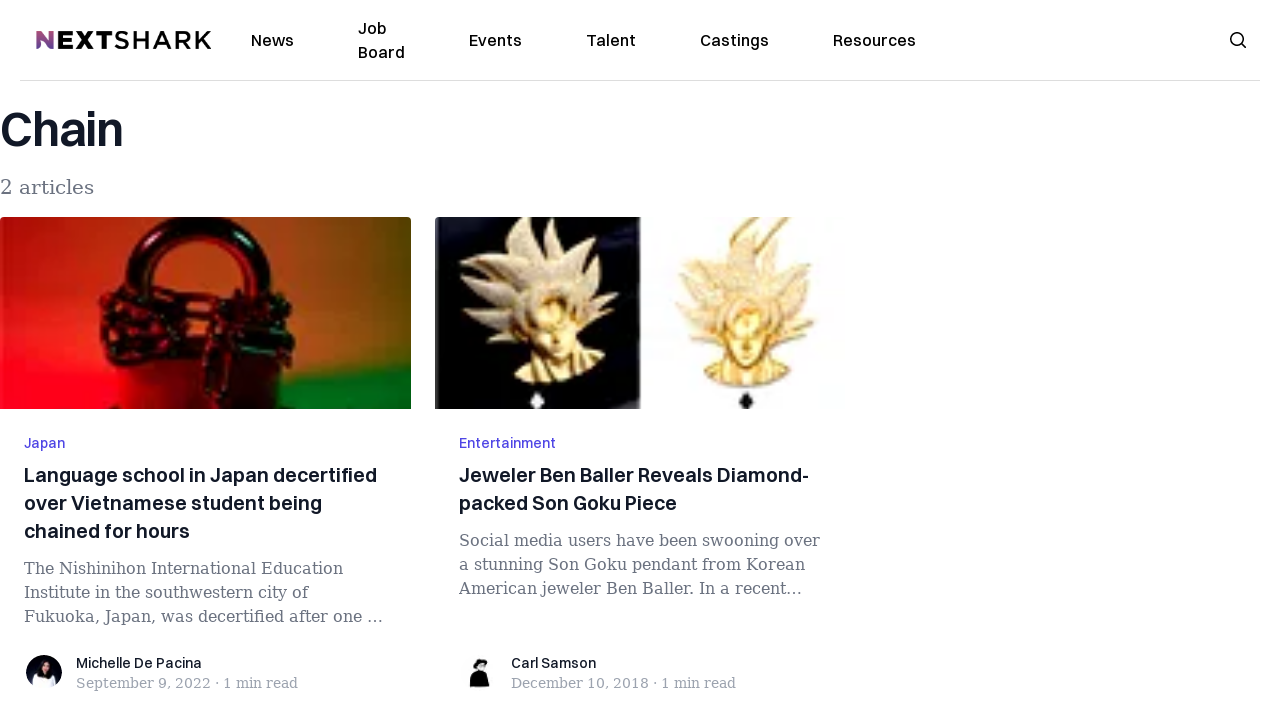

--- FILE ---
content_type: text/html; charset=utf-8
request_url: https://nextshark.com/tag/chain
body_size: 10344
content:
<!DOCTYPE html><html lang="en"><head><meta charSet="utf-8"/><meta name="viewport" content="width=device-width"/><meta name="msvalidate.01" content="3BE6CD44E7505CE29A57BE466E072B73" class="jsx-1789215954"/><meta name="google-site-verification" content="UA-42416856-1" class="jsx-1789215954"/><link rel="preconnect" href="https://a.pub.network/"/><link rel="preconnect" href="https://b.pub.network/"/><link rel="preconnect" href="https://c.pub.network/"/><link rel="preconnect" href="https://d.pub.network/"/><link rel="preconnect" href="https://c.amazon-adsystem.com"/><link rel="preconnect" href="https://s.amazon-adsystem.com"/><link rel="preconnect" href="https://btloader.com/"/><link rel="preconnect" href="https://api.btloader.com/"/><link rel="preconnect" href="https://confiant-integrations.global.ssl.fastly.net"/><link rel="canonical" href="https://nextshark.com/tag/chain"/><meta property="og:locale" content="en_US"/><meta property="og:type" content="article"/><meta property="og:title" content="chain Archives"/><meta property="og:url" content="https://nextshark.com/tag/chain"/><meta property="og:site_name" content="NextShark"/><meta name="twitter:card" content="summary_large_image"/><meta name="twitter:site" content="@nextshark"/><script type="application/ld+json" class="yoast-schema-graph">{"@context":"https://schema.org","@graph":[{"@type":"CollectionPage","@id":"https://nextshark.com/tag/chain","url":"https://nextshark.com/tag/chain","name":"chain Archives - NextShark","isPartOf":{"@id":"https://nextshark.com/#website"},"breadcrumb":{"@id":"https://nextshark.com/tag/chain#breadcrumb"},"inLanguage":"en-US"},{"@type":"BreadcrumbList","@id":"https://nextshark.com/tag/chain#breadcrumb","itemListElement":[{"@type":"ListItem","position":1,"name":"Home","item":"https://nextshark.com/"},{"@type":"ListItem","position":2,"name":"chain"}]},{"@type":"WebSite","@id":"https://nextshark.com/#website","url":"https://nextshark.com/","name":"NextShark","description":"Asian American News and Asian News","publisher":{"@id":"https://nextshark.com/#organization"},"potentialAction":[{"@type":"SearchAction","target":{"@type":"EntryPoint","urlTemplate":"https://nextshark.com/?s={search_term_string}"},"query-input":{"@type":"PropertyValueSpecification","valueRequired":true,"valueName":"search_term_string"}}],"inLanguage":"en-US"},{"@type":"Organization","@id":"https://nextshark.com/#organization","name":"NextShark","url":"https://nextshark.com/","logo":{"@type":"ImageObject","inLanguage":"en-US","@id":"https://nextshark.com/#/schema/logo/image/","url":"https://data.nextshark.com/wp-content/uploads/2014/08/NextShark_master_logo.png","contentUrl":"https://data.nextshark.com/wp-content/uploads/2014/08/NextShark_master_logo.png","width":525,"height":619,"caption":"NextShark"},"image":{"@id":"https://nextshark.com/#/schema/logo/image/"},"sameAs":["http://www.facebook.com/nextshark","https://x.com/nextshark","http://instagram.com/nextshark"]}]}</script><title>chain Archives - NextShark</title><link rel="preload" as="image" imageSrcSet="https://nextshark.b-cdn.net/wp-content/uploads/2022/09/viet-student-chained-770x409.jpg?width=64&amp;auto_optimize=medium&amp;quality=85 64w, https://nextshark.b-cdn.net/wp-content/uploads/2022/09/viet-student-chained-770x409.jpg?width=96&amp;auto_optimize=medium&amp;quality=85 96w, https://nextshark.b-cdn.net/wp-content/uploads/2022/09/viet-student-chained-770x409.jpg?width=128&amp;auto_optimize=medium&amp;quality=85 128w, https://nextshark.b-cdn.net/wp-content/uploads/2022/09/viet-student-chained-770x409.jpg?width=256&amp;auto_optimize=medium&amp;quality=85 256w, https://nextshark.b-cdn.net/wp-content/uploads/2022/09/viet-student-chained-770x409.jpg?width=384&amp;auto_optimize=medium&amp;quality=85 384w, https://nextshark.b-cdn.net/wp-content/uploads/2022/09/viet-student-chained-770x409.jpg?width=640&amp;auto_optimize=medium&amp;quality=85 640w, https://nextshark.b-cdn.net/wp-content/uploads/2022/09/viet-student-chained-770x409.jpg?width=768&amp;auto_optimize=medium&amp;quality=85 768w, https://nextshark.b-cdn.net/wp-content/uploads/2022/09/viet-student-chained-770x409.jpg?width=1024&amp;auto_optimize=medium&amp;quality=85 1024w, https://nextshark.b-cdn.net/wp-content/uploads/2022/09/viet-student-chained-770x409.jpg?width=1280&amp;auto_optimize=medium&amp;quality=85 1280w, https://nextshark.b-cdn.net/wp-content/uploads/2022/09/viet-student-chained-770x409.jpg?width=1536&amp;auto_optimize=medium&amp;quality=85 1536w" imageSizes="(max-width: 640px) 40vw, (max-width: 768px) 35vw, (max-width: 1024px) 15vw, 10vw" fetchPriority="high"/><link rel="preload" as="image" imageSrcSet="https://nextshark.b-cdn.net/wp-content/uploads/2018/12/FEATURED-11-770x409.png?width=64&amp;auto_optimize=medium&amp;quality=85 64w, https://nextshark.b-cdn.net/wp-content/uploads/2018/12/FEATURED-11-770x409.png?width=96&amp;auto_optimize=medium&amp;quality=85 96w, https://nextshark.b-cdn.net/wp-content/uploads/2018/12/FEATURED-11-770x409.png?width=128&amp;auto_optimize=medium&amp;quality=85 128w, https://nextshark.b-cdn.net/wp-content/uploads/2018/12/FEATURED-11-770x409.png?width=256&amp;auto_optimize=medium&amp;quality=85 256w, https://nextshark.b-cdn.net/wp-content/uploads/2018/12/FEATURED-11-770x409.png?width=384&amp;auto_optimize=medium&amp;quality=85 384w, https://nextshark.b-cdn.net/wp-content/uploads/2018/12/FEATURED-11-770x409.png?width=640&amp;auto_optimize=medium&amp;quality=85 640w, https://nextshark.b-cdn.net/wp-content/uploads/2018/12/FEATURED-11-770x409.png?width=768&amp;auto_optimize=medium&amp;quality=85 768w, https://nextshark.b-cdn.net/wp-content/uploads/2018/12/FEATURED-11-770x409.png?width=1024&amp;auto_optimize=medium&amp;quality=85 1024w, https://nextshark.b-cdn.net/wp-content/uploads/2018/12/FEATURED-11-770x409.png?width=1280&amp;auto_optimize=medium&amp;quality=85 1280w, https://nextshark.b-cdn.net/wp-content/uploads/2018/12/FEATURED-11-770x409.png?width=1536&amp;auto_optimize=medium&amp;quality=85 1536w" imageSizes="(max-width: 640px) 40vw, (max-width: 768px) 35vw, (max-width: 1024px) 15vw, 10vw" fetchPriority="high"/><meta name="next-head-count" content="25"/><script type="text/partytown">
                (function(c,l,a,r,i,t,y){
                    c[a]=c[a]||function(){(c[a].q=c[a].q||[]).push(arguments)};
                    t=l.createElement(r);t.async=1;t.src="https://www.clarity.ms/tag/"+i;
                    y=l.getElementsByTagName(r)[0];y.parentNode.insertBefore(t,y);
                })(window, document, "clarity", "script", "hjysgmp5fb");
              </script><link href="https://fonts.cdnfonts.com/css/switzer" rel="stylesheet"/><link rel="preload" href="/_next/static/media/7108afb8b1381ad1-s.p.woff2" as="font" type="font/woff2" crossorigin="anonymous" data-next-font="size-adjust"/><link rel="preload" href="/_next/static/media/9e82d62334b205f4-s.p.woff2" as="font" type="font/woff2" crossorigin="anonymous" data-next-font="size-adjust"/><link rel="preload" href="/_next/static/media/4c285fdca692ea22-s.p.woff2" as="font" type="font/woff2" crossorigin="anonymous" data-next-font="size-adjust"/><link rel="preload" href="/_next/static/media/eafabf029ad39a43-s.p.woff2" as="font" type="font/woff2" crossorigin="anonymous" data-next-font="size-adjust"/><link rel="preload" href="/_next/static/media/8888a3826f4a3af4-s.p.woff2" as="font" type="font/woff2" crossorigin="anonymous" data-next-font="size-adjust"/><link rel="preload" href="/_next/static/media/0484562807a97172-s.p.woff2" as="font" type="font/woff2" crossorigin="anonymous" data-next-font="size-adjust"/><link rel="preload" href="/_next/static/media/b957ea75a84b6ea7-s.p.woff2" as="font" type="font/woff2" crossorigin="anonymous" data-next-font="size-adjust"/><link rel="preload" href="/_next/static/media/7db6c35d839a711c-s.p.woff2" as="font" type="font/woff2" crossorigin="anonymous" data-next-font="size-adjust"/><link rel="preload" href="/_next/static/media/6245472ced48d3be-s.p.woff2" as="font" type="font/woff2" crossorigin="anonymous" data-next-font="size-adjust"/><link rel="preload" href="/_next/static/media/b27868729ad8c262-s.p.woff2" as="font" type="font/woff2" crossorigin="anonymous" data-next-font="size-adjust"/><link rel="preload" href="/_next/static/media/7e6a2e30184bb114-s.p.woff2" as="font" type="font/woff2" crossorigin="anonymous" data-next-font="size-adjust"/><link rel="preload" href="/_next/static/css/4d1118f4e30231e5.css" as="style"/><link rel="stylesheet" href="/_next/static/css/4d1118f4e30231e5.css" data-n-g=""/><noscript data-n-css=""></noscript><script defer="" nomodule="" src="/_next/static/chunks/polyfills-c67a75d1b6f99dc8.js"></script><script data-partytown-config="">
            partytown = {
              lib: "/_next/static/~partytown/"
            };
          </script><script data-partytown="">!(function(w,p,f,c){c=w[p]=w[p]||{};c[f]=(c[f]||[])})(window,'partytown','forward');/* Partytown 0.7.6 - MIT builder.io */
!function(t,e,n,i,r,o,a,d,s,c,p,l){function u(){l||(l=1,"/"==(a=(o.lib||"/~partytown/")+(o.debug?"debug/":""))[0]&&(s=e.querySelectorAll('script[type="text/partytown"]'),i!=t?i.dispatchEvent(new CustomEvent("pt1",{detail:t})):(d=setTimeout(f,1e4),e.addEventListener("pt0",w),r?h(1):n.serviceWorker?n.serviceWorker.register(a+(o.swPath||"partytown-sw.js"),{scope:a}).then((function(t){t.active?h():t.installing&&t.installing.addEventListener("statechange",(function(t){"activated"==t.target.state&&h()}))}),console.error):f())))}function h(t){c=e.createElement(t?"script":"iframe"),t||(c.setAttribute("style","display:block;width:0;height:0;border:0;visibility:hidden"),c.setAttribute("aria-hidden",!0)),c.src=a+"partytown-"+(t?"atomics.js?v=0.7.6":"sandbox-sw.html?"+Date.now()),e.body.appendChild(c)}function f(n,r){for(w(),i==t&&(o.forward||[]).map((function(e){delete t[e.split(".")[0]]})),n=0;n<s.length;n++)(r=e.createElement("script")).innerHTML=s[n].innerHTML,e.head.appendChild(r);c&&c.parentNode.removeChild(c)}function w(){clearTimeout(d)}o=t.partytown||{},i==t&&(o.forward||[]).map((function(e){p=t,e.split(".").map((function(e,n,i){p=p[i[n]]=n+1<i.length?"push"==i[n+1]?[]:p[i[n]]||{}:function(){(t._ptf=t._ptf||[]).push(i,arguments)}}))})),"complete"==e.readyState?u():(t.addEventListener("DOMContentLoaded",u),t.addEventListener("load",u))}(window,document,navigator,top,window.crossOriginIsolated);</script><script src="/js/quantcast.js" id="quantcast-consent" type="text/partytown" data-nscript="worker"></script><script src="/js/meta.js" id="meta-pixel" type="text/partytown" data-nscript="worker"></script><script src="https://www.googletagmanager.com/gtag/js?id=UA-42416856-1" id="google-tag-manager" type="text/partytown" data-nscript="worker"></script><script src="/js/gtag.js" id="gtag" type="text/partytown" data-nscript="worker"></script><script src="/_next/static/chunks/webpack-3c1695d98c928cf9.js" defer=""></script><script src="/_next/static/chunks/framework-fee8a7e75612eda8.js" defer=""></script><script src="/_next/static/chunks/main-e7b4337012efd173.js" defer=""></script><script src="/_next/static/chunks/pages/_app-c0b0c5f09df92712.js" defer=""></script><script src="/_next/static/chunks/1664-7246e58924eb0118.js" defer=""></script><script src="/_next/static/chunks/5675-31dd948da88eab78.js" defer=""></script><script src="/_next/static/chunks/3965-1c5ef1af0465649b.js" defer=""></script><script src="/_next/static/chunks/8159-423f613ae9983506.js" defer=""></script><script src="/_next/static/chunks/1460-d04d4ecb98a43e4f.js" defer=""></script><script src="/_next/static/chunks/4920-bdc0f74b6be4ce6c.js" defer=""></script><script src="/_next/static/chunks/5935-0cdbb649965324a8.js" defer=""></script><script src="/_next/static/chunks/8525-c0dbf894eb6fbdc0.js" defer=""></script><script src="/_next/static/chunks/1852-28394e823b258057.js" defer=""></script><script src="/_next/static/chunks/9803-5f42d617dba25474.js" defer=""></script><script src="/_next/static/chunks/5334-682f167465c11757.js" defer=""></script><script src="/_next/static/chunks/9860-3eeec5bf7e8405b2.js" defer=""></script><script src="/_next/static/chunks/6167-c49c6563743bb12b.js" defer=""></script><script src="/_next/static/chunks/9850-36362b4b847eee02.js" defer=""></script><script src="/_next/static/chunks/pages/%5B...uri%5D-096b799c0d582c87.js" defer=""></script><script src="/_next/static/l05lJ48FHlMvRCTUMbE8j/_buildManifest.js" defer=""></script><script src="/_next/static/l05lJ48FHlMvRCTUMbE8j/_ssgManifest.js" defer=""></script><style id="__jsx-1789215954">:root{--font-poppins:'__Poppins_2dbf9b', '__Poppins_Fallback_2dbf9b';--font-dmsans:'__DM_Sans_99eb74', '__DM_Sans_Fallback_99eb74';--font-switzer:'Switzer', sans-serif}</style></head><body><div id="__next"><script>!function(){try{var d=document.documentElement,c=d.classList;c.remove('light','dark');var e=localStorage.getItem('theme');if('system'===e||(!e&&true)){var t='(prefers-color-scheme: dark)',m=window.matchMedia(t);if(m.media!==t||m.matches){d.style.colorScheme = 'dark';c.add('dark')}else{d.style.colorScheme = 'light';c.add('light')}}else if(e){c.add(e|| '')}if(e==='light'||e==='dark')d.style.colorScheme=e}catch(e){}}()</script><noscript><div class="hidden"><img src="//pixel.quantserve.com/pixel/p-T_nHPwjEM4AMW.gif" border="0" height="1" width="1" alt="Quantcast"/><img height="1" width="1" src="https://www.facebook.com/tr?id=192482117963803&amp;ev=PageView&amp;noscript=1"/></div></noscript><div class="/80 sticky top-0 z-50  bg-white/80 backdrop-blur-[5px] backdrop-filter  sc:px-5" data-headlessui-state=""><div class="_max-w-full mx-auto flex items-center justify-center border-b-[1px] border-[#DDDDDD]  "><div class="_flex-none _justify-between flex w-full max-w-7xl items-center px-4 py-4 lg:space-x-10 2xl:max-w-screen-2xl"><div class="_justify-start order-first flex min-h-[18px] w-full md:min-h-[24px] lg:w-[300px] "><span class="sr-only">NextShark</span><a href="/"><img alt="NextShark.com" loading="lazy" width="225" height="24" decoding="async" data-nimg="1" class="h-[18px] w-[171px] md:h-[24px] md:w-[225px]" style="color:transparent" srcSet="/logo.svg?width=256&amp;auto_optimize=medium&amp;quality=85 1x, /logo.svg?width=640&amp;auto_optimize=medium&amp;quality=85 2x" src="/logo.svg?width=640&amp;auto_optimize=medium&amp;quality=85"/></a></div><div class="order-last -my-2 -mr-2 lg:hidden"><button class="_items-center _justify-center inline-flex rounded-md  p-2 text-gray-400 hover:bg-gray-100 hover:text-gray-500 focus:outline-none " type="button" aria-expanded="false" data-headlessui-state=""><span class="sr-only">Open menu</span><svg xmlns="http://www.w3.org/2000/svg" fill="none" viewBox="0 0 24 24" stroke-width="1.5" stroke="currentColor" aria-hidden="true" data-slot="icon" class="h-6 w-6 text-black"><path stroke-linecap="round" stroke-linejoin="round" d="M3.75 6.75h16.5M3.75 12h16.5m-16.5 5.25h16.5"></path></svg></button></div><div class="flex w-full items-center justify-center xl:pr-[160px]"><div class="w-auto"><nav class="hidden flex-1 items-center space-x-16 lg:flex"><a aria-label="link to News" class="text-base font-medium text-black hover:text-gray-900 lg:text-base" href="/">News</a><a aria-label="link to Job Board" class="text-base font-medium text-black hover:text-gray-900 lg:text-base" href="/community/jobs">Job Board</a><a aria-label="link to Events" class="text-base font-medium text-black hover:text-gray-900 lg:text-base" href="/community/events">Events</a><a aria-label="link to Talent" class="text-base font-medium text-black hover:text-gray-900 lg:text-base" href="/community/talent">Talent</a><a aria-label="link to Castings" class="text-base font-medium text-black hover:text-gray-900 lg:text-base" href="/community/castings">Castings</a><a aria-label="link to Resources" class="text-base font-medium text-black hover:text-gray-900 lg:text-base" href="/resources">Resources</a></nav><div hidden="" style="position:fixed;top:1px;left:1px;width:1px;height:0;padding:0;margin:-1px;overflow:hidden;clip:rect(0, 0, 0, 0);white-space:nowrap;border-width:0;display:none"></div></div></div><div class="_space-x-4 justsify-end  flex items-center px-2 pr-5 lg:ml-6 lg:w-[200px]"><div class="mr-2 flex h-[40px] w-full items-center justify-end "><div class="flex w-full justify-end pr-5 md:pr-0"><div></div></div></div></div></div></div></div><div hidden="" style="position:fixed;top:1px;left:1px;width:1px;height:0;padding:0;margin:-1px;overflow:hidden;clip:rect(0, 0, 0, 0);white-space:nowrap;border-width:0;display:none"></div><div class="container mx-auto max-w-7xl px-0 xl:px-0 2xl:max-w-screen-2xl"><div class="_max-w-4xl py-4 sm:py-4 lg:justify-between"><h2 class="pt-2 text-3xl font-semibold tracking-tight text-gray-900 subpixel-antialiased   sm:text-5xl lg:text-5xl">Chain</h2><p class="mt-5 hidden text-xl text-gray-500   md:block">2 articles</p></div><div class="relative mx-auto mb-10  max-w-7xl 2xl:max-w-screen-2xl"><div class="mx-auto grid gap-6 md:grid-cols-2 lg:max-w-none lg:grid-cols-3 2xl:grid-cols-4"><div class="card"><div class="flex-shrink-0"><a aria-label="Language school in Japan decertified over Vietnamese student being chained for hours" href="/japanese-school-decertified-for-chaining-student"><img alt="Language school in Japan decertified over Vietnamese student being chained for hours" fetchPriority="high" width="770" height="410" decoding="async" data-nimg="1" class="h-48 w-full object-cover" style="color:transparent" sizes="(max-width: 640px) 40vw, (max-width: 768px) 35vw, (max-width: 1024px) 15vw, 10vw" srcSet="https://nextshark.b-cdn.net/wp-content/uploads/2022/09/viet-student-chained-770x409.jpg?width=64&amp;auto_optimize=medium&amp;quality=85 64w, https://nextshark.b-cdn.net/wp-content/uploads/2022/09/viet-student-chained-770x409.jpg?width=96&amp;auto_optimize=medium&amp;quality=85 96w, https://nextshark.b-cdn.net/wp-content/uploads/2022/09/viet-student-chained-770x409.jpg?width=128&amp;auto_optimize=medium&amp;quality=85 128w, https://nextshark.b-cdn.net/wp-content/uploads/2022/09/viet-student-chained-770x409.jpg?width=256&amp;auto_optimize=medium&amp;quality=85 256w, https://nextshark.b-cdn.net/wp-content/uploads/2022/09/viet-student-chained-770x409.jpg?width=384&amp;auto_optimize=medium&amp;quality=85 384w, https://nextshark.b-cdn.net/wp-content/uploads/2022/09/viet-student-chained-770x409.jpg?width=640&amp;auto_optimize=medium&amp;quality=85 640w, https://nextshark.b-cdn.net/wp-content/uploads/2022/09/viet-student-chained-770x409.jpg?width=768&amp;auto_optimize=medium&amp;quality=85 768w, https://nextshark.b-cdn.net/wp-content/uploads/2022/09/viet-student-chained-770x409.jpg?width=1024&amp;auto_optimize=medium&amp;quality=85 1024w, https://nextshark.b-cdn.net/wp-content/uploads/2022/09/viet-student-chained-770x409.jpg?width=1280&amp;auto_optimize=medium&amp;quality=85 1280w, https://nextshark.b-cdn.net/wp-content/uploads/2022/09/viet-student-chained-770x409.jpg?width=1536&amp;auto_optimize=medium&amp;quality=85 1536w" src="https://nextshark.b-cdn.net/wp-content/uploads/2022/09/viet-student-chained-770x409.jpg?width=1536&amp;auto_optimize=medium&amp;quality=85"/></a></div><div class="flex flex-1 flex-col justify-between bg-white p-6  "><div class="flex-1"><p class="text-sm font-medium text-indigo-600  "><a class="hover:underline" href="/news/jp">Japan</a></p><a href="/japanese-school-decertified-for-chaining-student" class="mt-2 block"><p class="text-xl font-semibold text-gray-900 line-clamp-3   hover:underline">Language school in Japan decertified over Vietnamese student being chained for hours</p><p class="mt-3 text-base text-gray-500 line-clamp-3  ">
The Nishinihon International Education Institute in the southwestern city of Fukuoka, Japan, was decertified after one of its staff chained...</p></a></div><div class="mt-6 flex items-center"><div class="h-10 w-10 flex-shrink-0 overflow-hidden rounded-full border-2 border-white  "><a href="/author/michelledepacina"><span class="sr-only">Michelle De Pacina</span><img alt="Michelle De Pacina" loading="lazy" width="40" height="40" decoding="async" data-nimg="1" class="h-auto w-10 rounded-full" style="color:transparent" sizes="(max-width: 640px) 20px, 25px" srcSet="https://nextshark.b-cdn.net/wp-content/uploads/2021/09/theclick-mdepacina.jpg?width=16&amp;auto_optimize=medium&amp;quality=85 16w, https://nextshark.b-cdn.net/wp-content/uploads/2021/09/theclick-mdepacina.jpg?width=32&amp;auto_optimize=medium&amp;quality=85 32w, https://nextshark.b-cdn.net/wp-content/uploads/2021/09/theclick-mdepacina.jpg?width=48&amp;auto_optimize=medium&amp;quality=85 48w, https://nextshark.b-cdn.net/wp-content/uploads/2021/09/theclick-mdepacina.jpg?width=64&amp;auto_optimize=medium&amp;quality=85 64w, https://nextshark.b-cdn.net/wp-content/uploads/2021/09/theclick-mdepacina.jpg?width=96&amp;auto_optimize=medium&amp;quality=85 96w, https://nextshark.b-cdn.net/wp-content/uploads/2021/09/theclick-mdepacina.jpg?width=128&amp;auto_optimize=medium&amp;quality=85 128w, https://nextshark.b-cdn.net/wp-content/uploads/2021/09/theclick-mdepacina.jpg?width=256&amp;auto_optimize=medium&amp;quality=85 256w, https://nextshark.b-cdn.net/wp-content/uploads/2021/09/theclick-mdepacina.jpg?width=384&amp;auto_optimize=medium&amp;quality=85 384w, https://nextshark.b-cdn.net/wp-content/uploads/2021/09/theclick-mdepacina.jpg?width=640&amp;auto_optimize=medium&amp;quality=85 640w, https://nextshark.b-cdn.net/wp-content/uploads/2021/09/theclick-mdepacina.jpg?width=768&amp;auto_optimize=medium&amp;quality=85 768w, https://nextshark.b-cdn.net/wp-content/uploads/2021/09/theclick-mdepacina.jpg?width=1024&amp;auto_optimize=medium&amp;quality=85 1024w, https://nextshark.b-cdn.net/wp-content/uploads/2021/09/theclick-mdepacina.jpg?width=1280&amp;auto_optimize=medium&amp;quality=85 1280w, https://nextshark.b-cdn.net/wp-content/uploads/2021/09/theclick-mdepacina.jpg?width=1536&amp;auto_optimize=medium&amp;quality=85 1536w" src="https://nextshark.b-cdn.net/wp-content/uploads/2021/09/theclick-mdepacina.jpg?width=1536&amp;auto_optimize=medium&amp;quality=85"/></a></div><div class="ml-3"><p class="text-sm font-medium text-gray-900  "><a href="/author/michelledepacina" class="hover:underline">Michelle De Pacina</a></p><div class="flex space-x-1 text-sm text-gray-400  "><time dateTime="2020-02-12">September 9, 2022</time><span aria-hidden="true">·</span><span>1 min<!-- --> read</span></div></div></div></div></div><div class="card"><div class="flex-shrink-0"><a aria-label="Jeweler Ben Baller Reveals Diamond-packed Son Goku Piece" href="/ben-baller-goku-piece"><img alt="Jeweler Ben Baller Reveals Diamond-packed Son Goku Piece" fetchPriority="high" width="770" height="410" decoding="async" data-nimg="1" class="h-48 w-full object-cover" style="color:transparent" sizes="(max-width: 640px) 40vw, (max-width: 768px) 35vw, (max-width: 1024px) 15vw, 10vw" srcSet="https://nextshark.b-cdn.net/wp-content/uploads/2018/12/FEATURED-11-770x409.png?width=64&amp;auto_optimize=medium&amp;quality=85 64w, https://nextshark.b-cdn.net/wp-content/uploads/2018/12/FEATURED-11-770x409.png?width=96&amp;auto_optimize=medium&amp;quality=85 96w, https://nextshark.b-cdn.net/wp-content/uploads/2018/12/FEATURED-11-770x409.png?width=128&amp;auto_optimize=medium&amp;quality=85 128w, https://nextshark.b-cdn.net/wp-content/uploads/2018/12/FEATURED-11-770x409.png?width=256&amp;auto_optimize=medium&amp;quality=85 256w, https://nextshark.b-cdn.net/wp-content/uploads/2018/12/FEATURED-11-770x409.png?width=384&amp;auto_optimize=medium&amp;quality=85 384w, https://nextshark.b-cdn.net/wp-content/uploads/2018/12/FEATURED-11-770x409.png?width=640&amp;auto_optimize=medium&amp;quality=85 640w, https://nextshark.b-cdn.net/wp-content/uploads/2018/12/FEATURED-11-770x409.png?width=768&amp;auto_optimize=medium&amp;quality=85 768w, https://nextshark.b-cdn.net/wp-content/uploads/2018/12/FEATURED-11-770x409.png?width=1024&amp;auto_optimize=medium&amp;quality=85 1024w, https://nextshark.b-cdn.net/wp-content/uploads/2018/12/FEATURED-11-770x409.png?width=1280&amp;auto_optimize=medium&amp;quality=85 1280w, https://nextshark.b-cdn.net/wp-content/uploads/2018/12/FEATURED-11-770x409.png?width=1536&amp;auto_optimize=medium&amp;quality=85 1536w" src="https://nextshark.b-cdn.net/wp-content/uploads/2018/12/FEATURED-11-770x409.png?width=1536&amp;auto_optimize=medium&amp;quality=85"/></a></div><div class="flex flex-1 flex-col justify-between bg-white p-6  "><div class="flex-1"><p class="text-sm font-medium text-indigo-600  "><a class="hover:underline" href="/entertainment">Entertainment</a></p><a href="/ben-baller-goku-piece" class="mt-2 block"><p class="text-xl font-semibold text-gray-900 line-clamp-3   hover:underline">Jeweler Ben Baller Reveals Diamond-packed Son Goku Piece</p><p class="mt-3 text-base text-gray-500 line-clamp-3  ">Social media users have been swooning over a stunning Son Goku pendant from Korean American jeweler Ben Baller.
In a recent Instagram post, ...</p></a></div><div class="mt-6 flex items-center"><div class="h-10 w-10 flex-shrink-0 overflow-hidden rounded-full border-2 border-white  "><a href="/author/carlsamson"><span class="sr-only">Carl Samson</span><img alt="Carl Samson" loading="lazy" width="40" height="40" decoding="async" data-nimg="1" class="h-auto w-10 rounded-full" style="color:transparent" sizes="(max-width: 640px) 20px, 25px" srcSet="https://nextshark.b-cdn.net/wp-content/uploads/2023/08/CARLSAMSON_NEXTSHARK.jpg?width=16&amp;auto_optimize=medium&amp;quality=85 16w, https://nextshark.b-cdn.net/wp-content/uploads/2023/08/CARLSAMSON_NEXTSHARK.jpg?width=32&amp;auto_optimize=medium&amp;quality=85 32w, https://nextshark.b-cdn.net/wp-content/uploads/2023/08/CARLSAMSON_NEXTSHARK.jpg?width=48&amp;auto_optimize=medium&amp;quality=85 48w, https://nextshark.b-cdn.net/wp-content/uploads/2023/08/CARLSAMSON_NEXTSHARK.jpg?width=64&amp;auto_optimize=medium&amp;quality=85 64w, https://nextshark.b-cdn.net/wp-content/uploads/2023/08/CARLSAMSON_NEXTSHARK.jpg?width=96&amp;auto_optimize=medium&amp;quality=85 96w, https://nextshark.b-cdn.net/wp-content/uploads/2023/08/CARLSAMSON_NEXTSHARK.jpg?width=128&amp;auto_optimize=medium&amp;quality=85 128w, https://nextshark.b-cdn.net/wp-content/uploads/2023/08/CARLSAMSON_NEXTSHARK.jpg?width=256&amp;auto_optimize=medium&amp;quality=85 256w, https://nextshark.b-cdn.net/wp-content/uploads/2023/08/CARLSAMSON_NEXTSHARK.jpg?width=384&amp;auto_optimize=medium&amp;quality=85 384w, https://nextshark.b-cdn.net/wp-content/uploads/2023/08/CARLSAMSON_NEXTSHARK.jpg?width=640&amp;auto_optimize=medium&amp;quality=85 640w, https://nextshark.b-cdn.net/wp-content/uploads/2023/08/CARLSAMSON_NEXTSHARK.jpg?width=768&amp;auto_optimize=medium&amp;quality=85 768w, https://nextshark.b-cdn.net/wp-content/uploads/2023/08/CARLSAMSON_NEXTSHARK.jpg?width=1024&amp;auto_optimize=medium&amp;quality=85 1024w, https://nextshark.b-cdn.net/wp-content/uploads/2023/08/CARLSAMSON_NEXTSHARK.jpg?width=1280&amp;auto_optimize=medium&amp;quality=85 1280w, https://nextshark.b-cdn.net/wp-content/uploads/2023/08/CARLSAMSON_NEXTSHARK.jpg?width=1536&amp;auto_optimize=medium&amp;quality=85 1536w" src="https://nextshark.b-cdn.net/wp-content/uploads/2023/08/CARLSAMSON_NEXTSHARK.jpg?width=1536&amp;auto_optimize=medium&amp;quality=85"/></a></div><div class="ml-3"><p class="text-sm font-medium text-gray-900  "><a href="/author/carlsamson" class="hover:underline">Carl Samson</a></p><div class="flex space-x-1 text-sm text-gray-400  "><time dateTime="2020-02-12">December 10, 2018</time><span aria-hidden="true">·</span><span>1 min<!-- --> read</span></div></div></div></div></div></div></div></div><div class="bg-[#FAFAFA] py-[30px] md:py-[55px]"><div class="px-5 lg:container sc:px-10 2xl:px-10"><div class="mb-5 flex flex-col lg:flex-row lg:space-x-5 lg:border-b"><div class="lg:w-3/12"><div class="mb-5 hidden lg:block"><a href="/"><img alt="NextShark.com" loading="lazy" width="190" height="45" decoding="async" data-nimg="1" class="h-[45px] w-[190px] sm:h-5" style="color:transparent" srcSet="/nextshark_logo_v3.svg?width=256&amp;auto_optimize=medium&amp;quality=85 1x, /nextshark_logo_v3.svg?width=384&amp;auto_optimize=medium&amp;quality=85 2x" src="/nextshark_logo_v3.svg?width=384&amp;auto_optimize=medium&amp;quality=85"/></a></div><div class="mb-5 flex flex-wrap gap-2 pr-8 text-[20px] font-medium leading-8 text-black lg:mb-0 lg:flex-col lg:gap-0 lg:text-[28px] lg:font-semibold"><div>Your leading</div><div>Asian American</div><div>news source</div></div><div class="mb-10 lg:hidden"><a class="category-gradient" href="/download/mobile">Download Our App →</a></div></div><div class="flex w-full flex-col lg:w-9/12 lg:flex-row"><div class="mb-5 flex w-full text-slategray lg:w-7/12"><div class="flex-1"><div class="flex items-center justify-between pb-5 font-semibold text-black lg:mb-5 lg:block lg:pb-0 lg:pb-0">About</div><div class="font-medium text-v2gray lg:block"><ul><li class="mb-3"><a class="hover:text-black" href="/about">About NextShark</a></li><li class="mb-3"><a class="hover:text-black" href="/support-nextshark-make-a-contribution">Donate</a></li><li class="mb-3"><a class="hover:text-black" href="/contact">Contact</a></li><li class="mb-3"><a class="hover:text-black" href="/privacy">Privacy Policy</a></li><li class="mb-3"><a class="hover:text-black" href="/terms-and-conditions">Terms &amp; Conditions</a></li></ul></div></div><div class="flex-1"><div class="flex items-center justify-between pb-5  font-semibold text-black lg:mb-5 lg:block lg:pb-0 lg:pb-0 lg:pt-0">Follow us</div><div class="font-medium text-v2gray lg:block"><ul><li class="mb-3"><a target="_blank" rel="nofollow" class="hover:text-black" href="https://www.instagram.com/nextshark">Instagram</a></li><li class="mb-3"><a target="_blank" rel="nofollow" class="hover:text-black" href="https://x.com/NextShark">Twitter X</a></li><li class="mb-3"><a target="_blank" rel="nofollow" class="hover:text-black" href="https://www.whatsapp.com/channel/0029Vad0ylfAInPoe9bwH636">WhatsApp</a></li><li class="mb-3"><a target="_blank" rel="nofollow" class="hover:text-black" href="https://www.facebook.com/NextShark">Facebook</a></li><li class="mb-3"><a target="_blank" rel="nofollow" class="hover:text-black" href="https://www.linkedin.com/company/nextshark/">Linkedin</a></li></ul></div></div></div><div class="hidden lg:block lg:w-5/12"><div class="mb-5 hidden text-[14px] font-semibold text-[#3b3b3b] lg:block"><p>Don’t miss out on the latest news by signing up for Sharkbites.</p></div><form class="w-full text-[16px] lg:text-[12px]"><div class=""><input type="email" placeholder="Email address" aria-label="email address" class="w-full rounded-tl-lg rounded-tr-lg py-3 text-xs" style="border:1px solid #000000"/><button type="submit" aria-label="signup button" class="w-full rounded-bl-lg rounded-br-lg py-3 text-xs text-white bg-black">Subscribe Me</button></div></form><div class="mb-6 mt-3 text-xs text-[#797979]">By subscribing, you agree to our <a class="underline" href="/terms-and-conditions">Terms of Use </a>and<!-- --> <a class="underline" href="/privacy">Privacy Policy</a>.</div><div class="mb-5"><div class="mb-5 font-medium text-black">Download Our App</div><div class="flex gap-x-5"><div class="flex-1"><a target="_blank" rel="nofollow" href="https://apps.apple.com/in/app/nextshark/id1460227108"><img alt="App Store Download" loading="lazy" width="89" height="26" decoding="async" data-nimg="1" class=" w-full" style="color:transparent" srcSet="/SVG/app-store-download.svg?width=96&amp;auto_optimize=medium&amp;quality=85 1x, /SVG/app-store-download.svg?width=256&amp;auto_optimize=medium&amp;quality=85 2x" src="/SVG/app-store-download.svg?width=256&amp;auto_optimize=medium&amp;quality=85"/></a></div><div class="flex-1"><a target="_blank" rel="nofollow" href="https://play.google.com/store/apps/details?id=com.nextshark"><img alt="Google Play Download" loading="lazy" width="89" height="26" decoding="async" data-nimg="1" class=" w-full" style="color:transparent" srcSet="/SVG/google-play-download.svg?width=96&amp;auto_optimize=medium&amp;quality=85 1x, /SVG/google-play-download.svg?width=256&amp;auto_optimize=medium&amp;quality=85 2x" src="/SVG/google-play-download.svg?width=256&amp;auto_optimize=medium&amp;quality=85"/></a></div></div></div></div></div></div><div class="mb-3 block lg:hidden"><a href="/"><img alt="NextShark.com" loading="lazy" width="190" height="45" decoding="async" data-nimg="1" class="h-[45px] w-[190px] sm:h-5" style="color:transparent" srcSet="/nextshark_logo_v3.svg?width=256&amp;auto_optimize=medium&amp;quality=85 1x, /nextshark_logo_v3.svg?width=384&amp;auto_optimize=medium&amp;quality=85 2x" src="/nextshark_logo_v3.svg?width=384&amp;auto_optimize=medium&amp;quality=85"/></a></div><div class="flex flex-col justify-center gap-1 text-sm text-[#797979] lg:flex-row lg:gap-2"><div>© 2024 NextShark, Inc. All rights reserved.</div><div class="flex gap-2"><div class="hidden lg:block">|</div><div><a class="hover:text-black" href="/terms-and-conditions">Terms &amp; Conditions</a></div><div>|</div><div><a class="hover:text-black" href="/privacy">Privacy Policy</a></div><div>|</div><div><a class="hover:text-black" href="/support-nextshark-make-a-contribution">Donate</a></div></div></div></div></div><style>
#nprogress {
  pointer-events: none;
}

#nprogress .bar {
  background: #9b4e80;

  position: fixed;
  z-index: 99999;
  top: 0;
  left: 0;

  width: 100%;
  height: 4px;
}

/* Fancy blur effect */
#nprogress .peg {
  display: block;
  position: absolute;
  right: 0px;
  width: 100px;
  height: 100%;
  box-shadow: 0 0 10px #9b4e80, 0 0 5px #9b4e80;
  opacity: 1.0;

  -webkit-transform: rotate(3deg) translate(0px, -4px);
      -ms-transform: rotate(3deg) translate(0px, -4px);
          transform: rotate(3deg) translate(0px, -4px);
}

/* Remove these to get rid of the spinner */
#nprogress .spinner {
  display: block;
  position: fixed;
  z-index: 1031;
  top: 15px;
  bottom: auto;
  right: 15px;
  left: auto;
}

#nprogress .spinner-icon {
  width: 18px;
  height: 18px;
  box-sizing: border-box;

  border: solid 2px transparent;
  border-top-color: #9b4e80;
  border-left-color: #9b4e80;
  border-radius: 50%;

  -webkit-animation: nprogress-spinner 400ms linear infinite;
          animation: nprogress-spinner 400ms linear infinite;
}

.nprogress-custom-parent {
  overflow: hidden;
  position: relative;
}

.nprogress-custom-parent #nprogress .spinner,
.nprogress-custom-parent #nprogress .bar {
  position: absolute;
}

@-webkit-keyframes nprogress-spinner {
  0%   { -webkit-transform: rotate(0deg); }
  100% { -webkit-transform: rotate(360deg); }
}
@keyframes nprogress-spinner {
  0%   { transform: rotate(0deg); }
  100% { transform: rotate(360deg); }
}
</style></div><script id="__NEXT_DATA__" type="application/json">{"props":{"pageProps":{"menuItems":[{"__typename":"MenuItem","key":"cG9zdDoxMDIwMDY0Ng==","parentId":null,"title":"Community Spotlight","url":"https://nextshark.com/community","uri":"/community","connectedNode":null,"children":[]},{"__typename":"MenuItem","key":"cG9zdDoxMDIwMDY0NA==","parentId":null,"title":"Resources","url":"https://nextshark.com/resources","uri":"/resources","connectedNode":null,"children":[]},{"__typename":"MenuItem","key":"cG9zdDoxMDIwMDY4MQ==","parentId":null,"title":"Newsletter","url":"https://nextshark.com/sharkbites-newsletter","uri":"/sharkbites-newsletter","connectedNode":null,"children":[]},{"__typename":"MenuItem","key":"cG9zdDoxMDIwMDY2NQ==","parentId":null,"title":"News","url":"https://nextshark.com/news","uri":"/news","connectedNode":{"__typename":"MenuItemToMenuItemLinkableConnectionEdge","node":{"__typename":"Category","categoryId":10}},"children":[{"__typename":"MenuItem","key":"cG9zdDoxMDIwMDY2OA==","parentId":"cG9zdDoxMDIwMDY2NQ==","title":"San Francisco","url":"https://nextshark.com/news/san-francisco","uri":"/news/san-francisco","connectedNode":{"__typename":"MenuItemToMenuItemLinkableConnectionEdge","node":{"__typename":"Category","categoryId":147833}},"children":[]},{"__typename":"MenuItem","key":"cG9zdDoxMDIwMDY2OQ==","parentId":"cG9zdDoxMDIwMDY2NQ==","title":"Los Angeles","url":"https://nextshark.com/news/los-angeles","uri":"/news/los-angeles","connectedNode":{"__typename":"MenuItemToMenuItemLinkableConnectionEdge","node":{"__typename":"Category","categoryId":147834}},"children":[]},{"__typename":"MenuItem","key":"cG9zdDoxMDIwMDY2Ng==","parentId":"cG9zdDoxMDIwMDY2NQ==","title":"New York","url":"https://nextshark.com/news/new-york","uri":"/news/new-york","connectedNode":{"__typename":"MenuItemToMenuItemLinkableConnectionEdge","node":{"__typename":"Category","categoryId":147835}},"children":[]},{"__typename":"MenuItem","key":"cG9zdDoxMDIwMDY2Nw==","parentId":"cG9zdDoxMDIwMDY2NQ==","title":"Orange County","url":"https://nextshark.com/news/orange-county","uri":"/news/orange-county","connectedNode":{"__typename":"MenuItemToMenuItemLinkableConnectionEdge","node":{"__typename":"Category","categoryId":147836}},"children":[]},{"__typename":"MenuItem","key":"cG9zdDoxMDIwMDY3MQ==","parentId":"cG9zdDoxMDIwMDY2NQ==","title":"Canada","url":"https://nextshark.com/news/canada","uri":"/news/canada","connectedNode":{"__typename":"MenuItemToMenuItemLinkableConnectionEdge","node":{"__typename":"Category","categoryId":147837}},"children":[]},{"__typename":"MenuItem","key":"cG9zdDoxMDIwMDY3Mw==","parentId":"cG9zdDoxMDIwMDY2NQ==","title":"World","url":"https://nextshark.com/news/world","uri":"/news/world","connectedNode":{"__typename":"MenuItemToMenuItemLinkableConnectionEdge","node":{"__typename":"Category","categoryId":42}},"children":[]}],"posts":{"__typename":"RootQueryToPostConnection","nodes":[{"__typename":"Post","id":"cG9zdDoxMDI0MjAwNA==","date":"2026-01-26T09:30:25","title":"St. Paul Mayor Her responds to subpoena amid immigration enforcement probe","uri":"/kaohly-her-subpoena-response"},{"__typename":"Post","id":"cG9zdDoxMDI0MTk5OA==","date":"2026-01-26T09:29:23","title":"NASA astronaut Sunita Williams retires after historic 27-year career","uri":"/nasa-astronaut-sunita-williams-retires"},{"__typename":"Post","id":"cG9zdDoxMDI0MTk5MQ==","date":"2026-01-26T09:28:30","title":"Smithsonian exhibit documents Filipino American life under segregation","uri":"/smithsonian-exhibit-filipino-american-segregation"}]}}],"node":{"__typename":"Tag","id":"dGVybTo3NTk2Mg==","uri":"/tag/chain","name":"chain","slug":"chain","count":2,"seo":{"__typename":"TaxonomySEO","breadcrumbs":[{"__typename":"SEOPostTypeBreadcrumbs","text":"Home","url":"https://nextshark.com/"},{"__typename":"SEOPostTypeBreadcrumbs","text":"chain","url":"https://nextshark.com/tag/chain"}],"canonical":"https://nextshark.com/tag/chain","title":"chain Archives - NextShark","metaDesc":"","fullHead":"\u003c!-- This site is optimized with the Yoast SEO Premium plugin v22.7 (Yoast SEO v25.6) - https://yoast.com/wordpress/plugins/seo/ --\u003e\n\u003ctitle\u003echain Archives - NextShark\u003c/title\u003e\n\u003clink rel=\"canonical\" href=\"https://nextshark.com/tag/chain\" /\u003e\n\u003cmeta property=\"og:locale\" content=\"en_US\" /\u003e\n\u003cmeta property=\"og:type\" content=\"article\" /\u003e\n\u003cmeta property=\"og:title\" content=\"chain Archives\" /\u003e\n\u003cmeta property=\"og:url\" content=\"https://nextshark.com/tag/chain\" /\u003e\n\u003cmeta property=\"og:site_name\" content=\"NextShark\" /\u003e\n\u003cmeta name=\"twitter:card\" content=\"summary_large_image\" /\u003e\n\u003cmeta name=\"twitter:site\" content=\"@nextshark\" /\u003e\n\u003cscript type=\"application/ld+json\" class=\"yoast-schema-graph\"\u003e{\"@context\":\"https://schema.org\",\"@graph\":[{\"@type\":\"CollectionPage\",\"@id\":\"https://nextshark.com/tag/chain\",\"url\":\"https://nextshark.com/tag/chain\",\"name\":\"chain Archives - NextShark\",\"isPartOf\":{\"@id\":\"https://nextshark.com/#website\"},\"breadcrumb\":{\"@id\":\"https://nextshark.com/tag/chain#breadcrumb\"},\"inLanguage\":\"en-US\"},{\"@type\":\"BreadcrumbList\",\"@id\":\"https://nextshark.com/tag/chain#breadcrumb\",\"itemListElement\":[{\"@type\":\"ListItem\",\"position\":1,\"name\":\"Home\",\"item\":\"https://nextshark.com/\"},{\"@type\":\"ListItem\",\"position\":2,\"name\":\"chain\"}]},{\"@type\":\"WebSite\",\"@id\":\"https://nextshark.com/#website\",\"url\":\"https://nextshark.com/\",\"name\":\"NextShark\",\"description\":\"Asian American News and Asian News\",\"publisher\":{\"@id\":\"https://nextshark.com/#organization\"},\"potentialAction\":[{\"@type\":\"SearchAction\",\"target\":{\"@type\":\"EntryPoint\",\"urlTemplate\":\"https://nextshark.com/?s={search_term_string}\"},\"query-input\":{\"@type\":\"PropertyValueSpecification\",\"valueRequired\":true,\"valueName\":\"search_term_string\"}}],\"inLanguage\":\"en-US\"},{\"@type\":\"Organization\",\"@id\":\"https://nextshark.com/#organization\",\"name\":\"NextShark\",\"url\":\"https://nextshark.com/\",\"logo\":{\"@type\":\"ImageObject\",\"inLanguage\":\"en-US\",\"@id\":\"https://nextshark.com/#/schema/logo/image/\",\"url\":\"https://data.nextshark.com/wp-content/uploads/2014/08/NextShark_master_logo.png\",\"contentUrl\":\"https://data.nextshark.com/wp-content/uploads/2014/08/NextShark_master_logo.png\",\"width\":525,\"height\":619,\"caption\":\"NextShark\"},\"image\":{\"@id\":\"https://nextshark.com/#/schema/logo/image/\"},\"sameAs\":[\"http://www.facebook.com/nextshark\",\"https://x.com/nextshark\",\"http://instagram.com/nextshark\"]}]}\u003c/script\u003e\n\u003c!-- / Yoast SEO Premium plugin. --\u003e"},"posts":{"__typename":"TagToPostConnection","nodes":[{"__typename":"Post","author":{"__typename":"NodeWithAuthorToUserConnectionEdge","node":{"__typename":"User","avatar":{"__typename":"Avatar","url":"https://data.nextshark.com/wp-content/uploads/2021/09/theclick-mdepacina.jpg"},"name":"Michelle De Pacina","uri":"/author/michelledepacina"}},"categories":{"__typename":"PostToCategoryConnection","nodes":[{"__typename":"Category","uri":"/news/jp","name":"Japan"}]},"excerpt":"\nThe Nishinihon International Education Institute in the southwestern city of Fukuoka, Japan, was decertified after one of its staff chained and padlocked a Vietnamese student for hours last year.\n\nThe incident reportedly occurred when the student expressed his desire to transfer to another school.\n\nThe teacher allegedly hooked a chain around his belt and the student’s before padlocking the chain.\n\nThe school has since admitted to the incident, and the staff member involved has resigned. They described the behavior as “a prank without bad intentions.”\n\nThe school is currently in the process of appealing the ruling.\n\nA Japanese language school in Japan was decertified after one of its staff chained and padlocked a Vietnamese student for hours last year.\nThe Nishinihon International Education Institute in the southwestern city of Fukuoka has been removed from the nation’s immigration agency’s list of approved schools, the Immigration Services Agency announced on Wednesday.\n","uri":"/japanese-school-decertified-for-chaining-student","title":"Language school in Japan decertified over Vietnamese student being chained for hours","date":"2022-09-09T15:16:12","featuredImage":{"__typename":"NodeWithFeaturedImageToMediaItemConnectionEdge","node":{"__typename":"MediaItem","sourceUrl":"https://data.nextshark.com/wp-content/uploads/2022/09/viet-student-chained-770x409.jpg"}}},{"__typename":"Post","author":{"__typename":"NodeWithAuthorToUserConnectionEdge","node":{"__typename":"User","avatar":{"__typename":"Avatar","url":"https://data.nextshark.com/wp-content/uploads/2023/08/CARLSAMSON_NEXTSHARK.jpg"},"name":"Carl Samson","uri":"/author/carlsamson"}},"categories":{"__typename":"PostToCategoryConnection","nodes":[{"__typename":"Category","uri":"/entertainment","name":"Entertainment"}]},"excerpt":"Social media users have been swooning over a stunning Son Goku pendant from Korean American jeweler Ben Baller.\nIn a recent Instagram post, Baller shared the majestic piece depicting the “Dragon Ball” protagonist with a note on who gets to wear his creations.\n","uri":"/ben-baller-goku-piece","title":"Jeweler Ben Baller Reveals Diamond-packed Son Goku Piece","date":"2018-12-10T12:22:05","featuredImage":{"__typename":"NodeWithFeaturedImageToMediaItemConnectionEdge","node":{"__typename":"MediaItem","sourceUrl":"https://data.nextshark.com/wp-content/uploads/2018/12/FEATURED-11-770x409.png"}}}],"pageInfo":{"__typename":"TagToPostConnectionPageInfo","hasNextPage":false,"endCursor":"YXJyYXljb25uZWN0aW9uOjEwMDA1ODcx"}}},"latestNewsletter":{"title":"NextShark Events: Mental Health Summit 5/29","date":"2025-05-21T19:05:22+00:00","uri":"sharkbites-archive/bite/4e0bdd4450-nextshark-events-mental-health-summit-529"}},"__N_SSG":true},"page":"/[...uri]","query":{"uri":["tag","chain"]},"buildId":"l05lJ48FHlMvRCTUMbE8j","isFallback":false,"isExperimentalCompile":false,"gsp":true,"scriptLoader":[]}</script><script defer src="https://static.cloudflareinsights.com/beacon.min.js/vcd15cbe7772f49c399c6a5babf22c1241717689176015" integrity="sha512-ZpsOmlRQV6y907TI0dKBHq9Md29nnaEIPlkf84rnaERnq6zvWvPUqr2ft8M1aS28oN72PdrCzSjY4U6VaAw1EQ==" data-cf-beacon='{"version":"2024.11.0","token":"e0eb1ab15c6542fe9a97969968f002fe","server_timing":{"name":{"cfCacheStatus":true,"cfEdge":true,"cfExtPri":true,"cfL4":true,"cfOrigin":true,"cfSpeedBrain":true},"location_startswith":null}}' crossorigin="anonymous"></script>
<script>(function(){function c(){var b=a.contentDocument||a.contentWindow.document;if(b){var d=b.createElement('script');d.innerHTML="window.__CF$cv$params={r:'9c81807cd82e97b7',t:'MTc3MDExNzIzNw=='};var a=document.createElement('script');a.src='/cdn-cgi/challenge-platform/scripts/jsd/main.js';document.getElementsByTagName('head')[0].appendChild(a);";b.getElementsByTagName('head')[0].appendChild(d)}}if(document.body){var a=document.createElement('iframe');a.height=1;a.width=1;a.style.position='absolute';a.style.top=0;a.style.left=0;a.style.border='none';a.style.visibility='hidden';document.body.appendChild(a);if('loading'!==document.readyState)c();else if(window.addEventListener)document.addEventListener('DOMContentLoaded',c);else{var e=document.onreadystatechange||function(){};document.onreadystatechange=function(b){e(b);'loading'!==document.readyState&&(document.onreadystatechange=e,c())}}}})();</script></body></html>

--- FILE ---
content_type: application/javascript; charset=utf-8
request_url: https://nextshark.com/_next/static/chunks/69480c19-435ec3061571b35c.js
body_size: -194
content:
"use strict";(self.webpackChunk_N_E=self.webpackChunk_N_E||[]).push([[8391],{19151:function(a,e,t){t.d(e,{Y$B:function(){return TbBriefcase2Filled}});var r=t(25054);function TbBriefcase2Filled(a){return(0,r.w_)({tag:"svg",attr:{viewBox:"0 0 24 24",fill:"currentColor"},child:[{tag:"path",attr:{d:"M14 2a3 3 0 0 1 3 3v1h2a3 3 0 0 1 3 3v9a3 3 0 0 1 -3 3h-14a3 3 0 0 1 -3 -3v-9a3 3 0 0 1 3 -3h2v-1a3 3 0 0 1 3 -3zm0 2h-4a1 1 0 0 0 -1 1v1h6v-1a1 1 0 0 0 -1 -1"},child:[]}]})(a)}}}]);